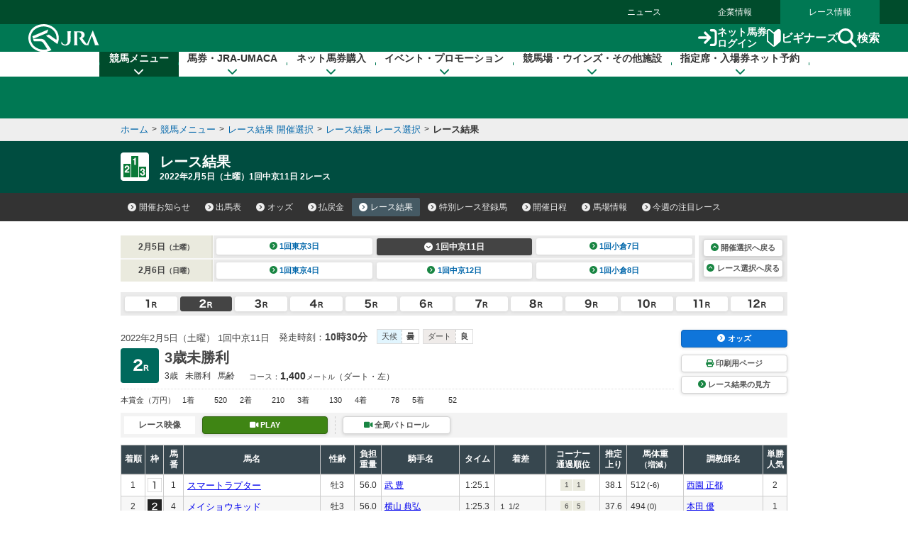

--- FILE ---
content_type: text/html
request_url: https://www.jra.go.jp/JRADB/accessJ.html
body_size: 637
content:
{
  "kaisai_info" : [ {
    "sort" : "A",
    "kai" : "1",
    "day" : "8",
    "decided" : "11���[�X�܂Ŋm��",
    "cancel_info" : "",
    "weather" : "��",
    "changes" : [ {
      "grade_change" : "0",
      "course_change" : "0",
      "start_change" : "0",
      "entry_cancel" : "0",
      "exclusion" : "1",
      "jockey_change" : "18",
      "weight_over" : "0",
      "blinkers_cancel" : "0"
    } ],
    "class" : "ajo",
    "jyoname" : "���R",
    "kaisai_ymd" : "20260124",
    "youbi" : "�y�j��",
    "decided_link_para" : "pw01drl00062026010820260124/D6",
    "decided_link_para_sp" : "sw01drl00062026010820260124/63",
    "ba_s" : "��",
    "ba_d" : "��",
    "race" : [ ]
  }, {
    "sort" : "B",
    "kai" : "1",
    "day" : "8",
    "decided" : "11���[�X�܂Ŋm��",
    "cancel_info" : "",
    "weather" : "��",
    "changes" : [ {
      "grade_change" : "0",
      "course_change" : "0",
      "start_change" : "1",
      "entry_cancel" : "0",
      "exclusion" : "0",
      "jockey_change" : "0",
      "weight_over" : "0",
      "blinkers_cancel" : "0"
    } ],
    "class" : "bjo",
    "jyoname" : "���s",
    "kaisai_ymd" : "20260124",
    "youbi" : "�y�j��",
    "decided_link_para" : "pw01drl00082026010820260124/6A",
    "decided_link_para_sp" : "sw01drl00082026010820260124/F7",
    "ba_s" : "��",
    "ba_d" : "��",
    "race" : [ ]
  }, {
    "sort" : "C",
    "kai" : "1",
    "day" : "1",
    "decided" : "10���[�X�܂Ŋm��",
    "cancel_info" : "",
    "weather" : "��",
    "changes" : [ {
      "grade_change" : "0",
      "course_change" : "0",
      "start_change" : "1",
      "entry_cancel" : "0",
      "exclusion" : "0",
      "jockey_change" : "0",
      "weight_over" : "0",
      "blinkers_cancel" : "0"
    } ],
    "class" : "cjo",
    "jyoname" : "���q",
    "kaisai_ymd" : "20260124",
    "youbi" : "�y�j��",
    "decided_link_para" : "pw01drl00102026010120260124/1E",
    "decided_link_para_sp" : "sw01drl00102026010120260124/AB",
    "ba_s" : "��",
    "ba_d" : "��",
    "race" : [ ]
  }, {
    "sort" : "D",
    "kai" : "1",
    "day" : "9",
    "decided" : "",
    "cancel_info" : "",
    "weather" : "",
    "changes" : [ ],
    "class" : "djo",
    "jyoname" : "���R",
    "kaisai_ymd" : "20260125",
    "youbi" : "���j��",
    "decided_link_para" : "",
    "decided_link_para_sp" : "",
    "ba_s" : "",
    "ba_d" : "",
    "race" : [ {
      "race_name" : "�A�����J�W���b�L�[C",
      "grade" : "G2",
      "race_no" : "11",
      "para" : "pw01dde0106202601091120260125/75",
      "para_sp" : "sw01dde0106202601091120260125/02"
    } ]
  } ]
}
                                                                                                    
